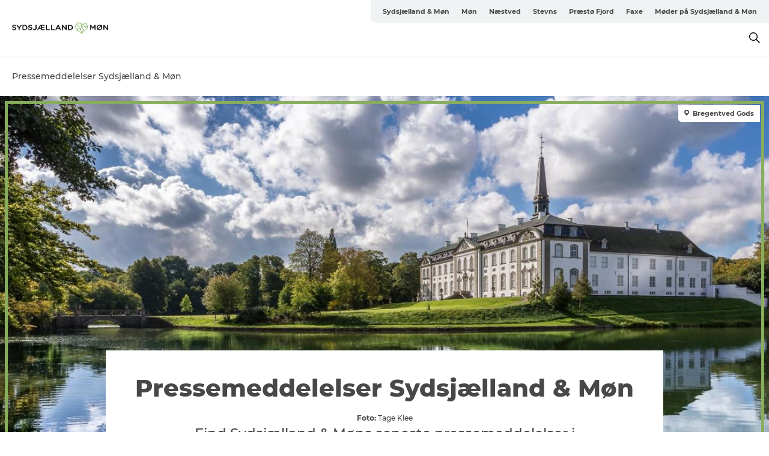

--- FILE ---
content_type: application/javascript; charset=UTF-8
request_url: https://www.sydsjaellandmoen.dk/_next/static/chunks/38899.4d95e704cbaa783f.js
body_size: 2866
content:
"use strict";(self.webpackChunk_N_E=self.webpackChunk_N_E||[]).push([[38899],{9462:function(e,t,a){var l=a(85893),s=a(67294),n=a(45697),r=a.n(n),c=a(81117),i=a(2664),u=a(6154),o=a(11163),f=a(30381),d=a.n(f),p=a(46776),h=a(24245),g=a(57292),b=a(25363),m=a(15787),y=a(98694);let x=h.Z.get("modal","filters"),_=h.Z.get("layout","filter-tag");t.Z=e=>{let t=t=>{let{defaultParams:a,...n}=t,r=(0,g.Z)(),f=(0,o.useRouter)(),j=(0,i.v9)(e=>e.location),v=j&&j.query&&j.query.filters||null,k={},Z={};v&&v.split(";").forEach(e=>{let t=e.split(":").shift(),a=e.substr(e.indexOf(":")+1,e.length);if(t===a)return Z[t]=a&&a.split(",");k[t]=a&&a.split(",")});let{isMobile:w}=(0,b.Z)(),[C,S]=(0,s.useState)(a),[q,R]=(0,s.useState)(null),[O,T]=(0,s.useState)(null),[P,D]=(0,s.useState)(null),[I,E]=(0,s.useState)(null),[F,N]=(0,s.useState)(k),[L,M]=(0,s.useState)(Z),V=(0,s.useCallback)(()=>{let{facets:e}=C;for(let t in e)"values"in e[t]&&e[t].values.length>0&&(F[t]=e[t].values);N(F);let t=setTimeout(()=>{let e={...a,filter:W()};"query"in C&&(e.query=C.query),"limit"in C&&(e.limit=C.limit),"sort"in C&&(e.sort=C.sort),"facets"in C&&(e.facet=Y()),"fields"in C&&(e.fields=C.fields),R(e)},100);return()=>{clearTimeout(t)}},[C]),Y=(0,s.useCallback)(()=>{let e={},{facets:t}=C;for(let a in t)switch(t[a].type){case"checkboxes":case"date-range":case"links":case"select":e[a]={type:"terms",field:t[a].field,sort:{index:"asc"},limit:-1,domain:{excludeTags:a},prefix:t[a].prefix}}return e},[C]),A=(0,s.useCallback)(()=>{let e=[],{facets:t}=C;for(let a in t){if(null!=I&&a in I){let l=K(I[a].buckets,t[a],F);e.push([a,l])}let l=Q(e);D(l)}},[I,C,F]),Q=(0,s.useCallback)(e=>{let t="sm_facet_922",a=e.find(e=>{let[a]=e;return a===t}),l=e.filter(e=>{let[a]=e;return a!==t}),s=l.findIndex(e=>{let[t]=e;return"place"===t}),n=l.findIndex(e=>{let[t]=e;return"region"===t});return a&&l.splice(Math.max(s,n)+1,0,a),l},[]),K=(0,s.useCallback)((e,t,a)=>{let l=e.map(e=>U(e,t));return"function"==typeof t.sortValues&&(l=t.sortValues(l,a)),l},[]),U=(0,s.useCallback)((e,t)=>{let{valueLabel:a}=t;return{value:String(e.val),label:"function"==typeof a?a(String(e.val)):String(e.val),count:e.count}},[]),W=(0,s.useCallback)(()=>{let e=[],{facets:t}=C;for(let a in C.filters&&e.push(...C.filters),t)if(F[a]&&F[a].length){let l=F[a].map(e=>{let l=~e.indexOf("[")?e:'"'.concat(e,'"');return"".concat(t[a].field,":").concat(l)});"OR"===t[a].op?e.push("{!tag=".concat(a,"}(").concat(l.join(" OR "),")")):e.push("(".concat(l.join(" AND "),")"))}return e},[F,C]),X=(0,s.useCallback)(()=>{q&&R({...q,filter:W()})},[F,q]),z=(0,s.useCallback)(()=>{if(!q)return;let e="".concat(j.origin,"/search"),t=[];C.rawQuery&&C.rawQuery.length>0&&t.push(...C.rawQuery),C.fields&&C.fields.length>0&&t.push(...C.fields),t.length>0&&(e+="?".concat(t.join("&"))),u.Z.post(e,q,{headers:{"Content-Type":"application/json"}}).then(e=>{T(e.data&&(e.data.response||e.data.grouped)),E(e.data&&e.data.facets)})},[q]),B=(0,s.useCallback)(e=>{let{label:t=r("filter_by")}=e;if(!P||0===P.length)return null;let{facets:a}=C,s=[],n=!1;for(let[e,t]of P)if(!n&&e in F&&F[e].length>0&&(n=!0),t&&(t.length>0||"date-range"===e)){var i;if(a&&(null==a?void 0:a[e])&&(null==a?void 0:null===(i=a[e])||void 0===i?void 0:i.type)){let n=["facet","facet--".concat(e),"facet--".concat(a[e].type),"facet--".concat(a[e].type,"--").concat(e)],r=h.Z.get("facet",n);s.push((0,l.jsx)(r,{options:t,config:a[e],updateFilter:t=>N({...F,[e]:t}),name:e,values:F[e]},e))}}if(s.length<=0)return null;let u=(0,l.jsxs)(c.pA,{children:[t&&(0,l.jsxs)(c.__,{children:[t,":",n&&(0,l.jsx)("span",{onClick:H,onKeyPress:J,role:"button",tabIndex:"0","aria-label":r("clear_filters"),children:r("clear_filters")})]}),s]});return w?(0,l.jsx)(x,{filters:F,updateFilters:N,children:u}):u},[C,P,F]),G=(0,s.useCallback)(()=>{if(!P||0===P.length)return null;let e=[],t=!1;for(let[a,s]of P)!t&&a in F&&F[a].length>0&&(t=!0),s&&(s.length>0||"date-range"===a)&&F&&F[a]&&F[a].length&&F[a].forEach(t=>{let n=s.find(e=>e.value===t),r=()=>{let e=F[a].filter(e=>e!==t);N({...F,[a]:e})};if(n&&n.label){let t=n.label;e.push((0,l.jsx)(_,{name:t,clear:r}))}if("date-range"===a){var c,i;let a=t.replace(/\[|\]/g,"").split(" TO "),s="DD-MM-YYYY",n=d()(new Date(a[0])).format(s),u=d()(new Date(a[1])).format(s),o="".concat(n," - ").concat(u);e.push((0,l.jsx)(_,{name:o,clear:r}))}});return e.length?(0,l.jsx)(c.oS,{children:e}):null},[C,P,F]),H=(0,s.useCallback)(()=>{N({})},[]),J=(0,m.Z)(H);return(0,p.Z)(V,[C]),(0,p.Z)(z,[q]),(0,p.Z)(A,[I,F]),(0,p.Z)(X,[F]),(0,p.Z)(()=>{if(!q)return;let e=[];Object.keys(F).forEach(t=>{let a=F[t];a.length>0&&e.push("".concat(t,":").concat(a.join(",")))});let t=j.query.q?"?q=".concat(j.query.q):"",a=e.length>0?t?"&filters=".concat(e.join(";")):"?filters=".concat(e.join(";")):"",l=(0,y.yZ)(j.pathname);f.push("/".concat(l),"".concat(j.pathname).concat(t).concat(a),{shallow:!0})},[F]),(0,p.Z)(()=>{let e={},t=!1;for(let[a,l]of P)L[a]&&(e[a]=l.map(e=>e.value),t=!0);t&&(N({...F,...e}),M([]))},[L,P]),(0,l.jsx)(e,{...n,updateParams:S,results:O,facets:P,clearResults:()=>T(null),renderFacets:B,renderTags:G,filters:F,updateFilters:N})};return t.propTypes={defaultParams:r().object},t.defaultProps={defaultParams:{params:{wt:"json"}}},t.getInitialProps=async t=>e&&e.getInitialProps?e.getInitialProps(t):{},t}},38899:function(e,t,a){a.r(t);var l=a(85893),s=a(67294),n=a(45697),r=a.n(n),c=a(2664),i=a(61e3),u=a.n(i),o=a(9462),f=a(46776),d=a(21232),p=a(65569),h=a(24245),g=a(53158);let b=h.Z.get("layout","container"),m=h.Z.get("layout","row"),y=h.Z.get("layout","col"),x=h.Z.get("solr","news"),_=h.Z.get("facet","counter"),j=h.Z.get("layout","read-more"),v=e=>{let{entity:t,updateParams:a,results:n,renderFacets:r}=e,[i,o]=(0,s.useState)(12),{getSectionLabel:h}=(0,d.Z)(),[v,k]=(0,s.useState)({}),Z=(0,c.v9)(e=>e.location),{current_language_id:w}=(0,c.v9)(e=>e.language),{field_filter_section_hide:C,field_filter_section_overwrite:S,field_filter_tags_overwrite:q,field_filter_type_overwrite:R}=t.attributes,{field_filter_section:O,field_filter_tags:T,field_filter_type:P}=t.relationships||{},D=T&&T.data&&T.data.id,I=O&&O.data&&O.data.id,E=P&&P.data&&P.data.id,F=(0,s.useCallback)(async()=>{let e=new(u())(Z.origin);e.addRequest((0,p.g1)()),e.addRequest((0,p.ET)()),await e.exec(),k(e.getData())},[]),N=()=>{if(null===D)return[];let e=new URLSearchParams(window.location.search),t=e.get("filters");if(!t)return[D];let a=t.split(";").find(e=>e.startsWith("tags:"));if(!a)return[D];let l=a.replace(/^tags:/,"").split(",").filter(e=>e.length>1);return[...l,D]};return(0,s.useEffect)(()=>{F()},[]),(0,f.Z)(()=>{let e=[];e.push('ss_search_api_datasource:"entity:node"'),e.push("bs_status:true"),e.push('ss_type:"news"'),e.push('ss_search_api_language:"'.concat(w,'"')),a({query:e.join(" AND "),sort:"ds_field_date desc",limit:i,facets:C?{type:{field:"ss_news_category",type:"checkboxes",values:E?[E]:[],op:"OR",label:R||"Type",max:6,valueLabel:e=>v.categories&&v.categories[e]||e},tags:{field:"sm_tags_uuid",type:"checkboxes",values:N(),op:"OR",label:q||"Interests",max:6,valueLabel:e=>v.tags&&v.tags[e]||e,sortValues:e=>e.sort((e,t)=>e.label.localeCompare(t.label,w))}}:{type:{field:"ss_news_category",type:"checkboxes",values:E?[E]:[],op:"OR",label:R||"Type",max:6,valueLabel:e=>v.categories&&v.categories[e]||e},market:{field:"sort_X3b_und_section_uuid",type:"checkboxes",values:I?[I]:[],op:"OR",label:S||"Market",max:6,valueLabel:e=>h(e)||e},tags:{field:"sm_tags_uuid",type:"checkboxes",values:N(),op:"OR",label:q||"Interests",max:6,valueLabel:e=>v.tags&&v.tags[e]||e,sortValues:e=>e.sort((e,t)=>e.label.localeCompare(t.label,w))}}})},[v,i]),(0,l.jsx)(g.S6,{children:(0,l.jsx)(b,{children:(0,l.jsxs)(m,{children:[(0,l.jsx)(y,{className:"xs-12 md-3",children:r({})}),(0,l.jsxs)(y,{className:"xs-12 md-9",children:[(0,l.jsx)(g.Zh,{children:(0,l.jsx)("span",{className:"counter",children:n&&n.docs&&(0,l.jsx)(_,{total:n.numFound,items:n.docs.length})})}),n&&n.docs&&n.docs.map((e,t)=>(0,l.jsx)(x,{entity:e},t))]}),n&&n.numFound>i&&(0,l.jsx)(j,{onClick:e=>{e.preventDefault(),o(i+12)}})]})})})};v.propTypes={entity:r().object,results:r().object,facets:r().object,updateParams:r().func,renderFacets:r().func},t.default=(0,o.Z)(v)}}]);